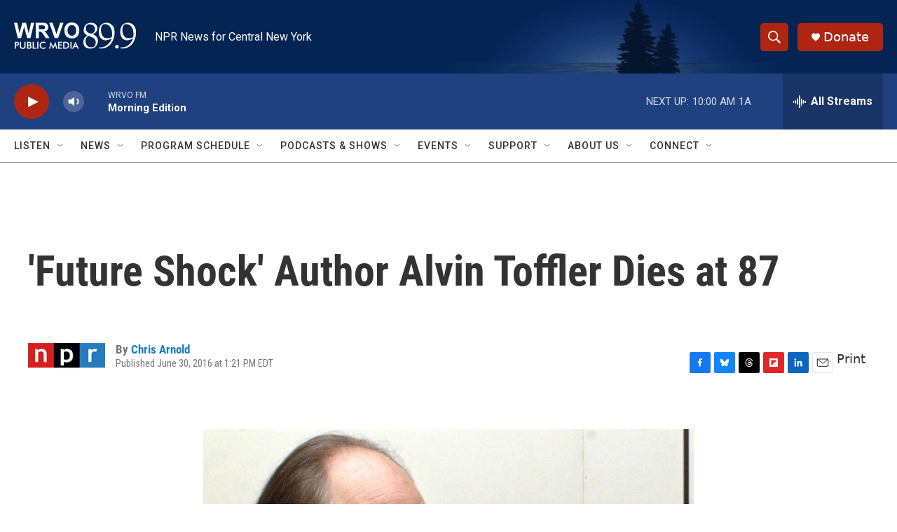

--- FILE ---
content_type: text/html; charset=utf-8
request_url: https://www.google.com/recaptcha/api2/aframe
body_size: 268
content:
<!DOCTYPE HTML><html><head><meta http-equiv="content-type" content="text/html; charset=UTF-8"></head><body><script nonce="DDcxTHP3AwY5mYEqw0M9RQ">/** Anti-fraud and anti-abuse applications only. See google.com/recaptcha */ try{var clients={'sodar':'https://pagead2.googlesyndication.com/pagead/sodar?'};window.addEventListener("message",function(a){try{if(a.source===window.parent){var b=JSON.parse(a.data);var c=clients[b['id']];if(c){var d=document.createElement('img');d.src=c+b['params']+'&rc='+(localStorage.getItem("rc::a")?sessionStorage.getItem("rc::b"):"");window.document.body.appendChild(d);sessionStorage.setItem("rc::e",parseInt(sessionStorage.getItem("rc::e")||0)+1);localStorage.setItem("rc::h",'1768818119846');}}}catch(b){}});window.parent.postMessage("_grecaptcha_ready", "*");}catch(b){}</script></body></html>